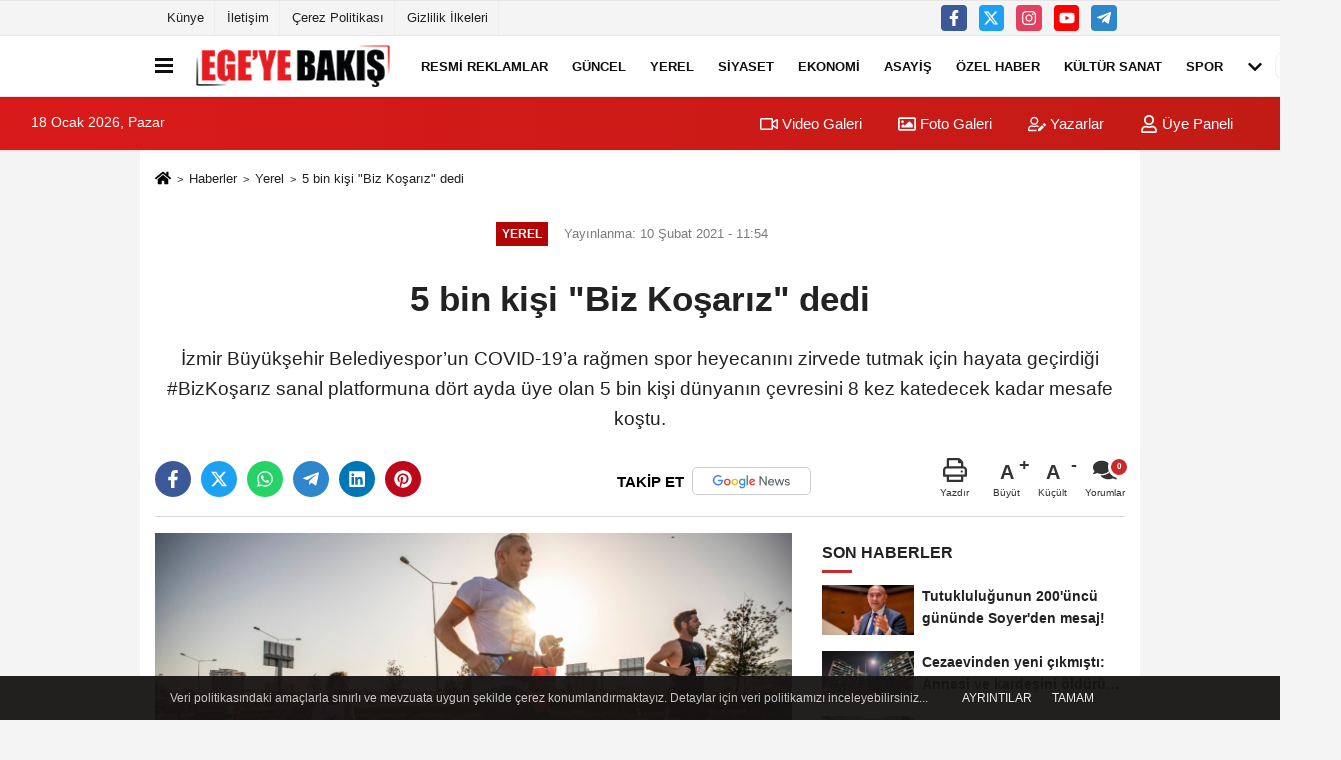

--- FILE ---
content_type: text/html; charset=UTF-8
request_url: https://www.egeyebakis.com/5-bin-kisi-biz-kosariz-dedi/53547/
body_size: 12600
content:
 <!DOCTYPE html> <html lang="tr-TR"><head> <meta name="format-detection" content="telephone=no"/> <meta id="meta-viewport" name="viewport" content="width=1200"> <meta charset="utf-8"> <title>5 bin kişi “Biz Koşarız” dedi - Yerel - Ege'ye Bakış</title> <meta name="title" content="5 bin kişi &quot;Biz Koşarız&quot; dedi - Yerel - Ege&#39;ye Bakış"> <meta name="description" content="İzmir Büyükşehir Belediyespor&#39;un COVID-19&#39;a rağmen spor heyecanını zirvede tutmak için hayata geçirdiği #BizKoşarız sanal platformuna dört ayda..."> <meta name="datePublished" content="2021-02-10T11:54:05+03:00"> <meta name="dateModified" content="2021-02-10T11:54:05+03:00"> <meta name="articleSection" content="news"> <link rel="canonical" href="https://www.egeyebakis.com/5-bin-kisi-biz-kosariz-dedi/53547/" /> <meta name="googlebot-news" content="noindex" /> <meta name="robots" content="index, follow" /> <meta name="googlebot" content="index, follow, max-snippet:-1, max-image-preview:large, max-video-preview:-1" /> <meta name="bingbot" content="index, follow, max-snippet:-1, max-image-preview:large, max-video-preview:-1" /> <meta name="robots" content="max-image-preview:large" /> <meta name="robots" content="max-snippet:160"> <link rel="image_src" type="image/jpeg" href="https://www.egeyebakis.com/images/haberler/2021/02/5-bin-kisi-biz-kosariz-dedi.jpg"/> <meta http-equiv="content-language" content="tr"/> <meta name="content-language" content="tr"><meta name="apple-mobile-web-app-status-bar-style" content="#ebe7e6"><meta name="msapplication-navbutton-color" content="#ebe7e6"> <meta name="theme-color" content="#ebe7e6"/> <link rel="shortcut icon" type="image/x-icon" href="https://www.egeyebakis.com/favicon.ico"> <link rel="apple-touch-icon" href="https://www.egeyebakis.com/favicon.ico"> <meta property="og:site_name" content="https://www.egeyebakis.com" /> <meta property="og:type" content="article" /> <meta property="og:title" content="5 bin kişi &quot;Biz Koşarız&quot; dedi " /> <meta property="og:url" content="https://www.egeyebakis.com/5-bin-kisi-biz-kosariz-dedi/53547/" /> <meta property="og:description" content="İzmir Büyükşehir Belediyespor&#39;un COVID-19&#39;a rağmen spor heyecanını zirvede tutmak için hayata geçirdiği #BizKoşarız sanal platformuna dört ayda üye olan 5 bin kişi dünyanın çevresini 8 kez katedecek kadar mesafe koştu."/> <meta property="og:image" content="https://www.egeyebakis.com/images/haberler/2021/02/5-bin-kisi-biz-kosariz-dedi.jpg" /> <meta property="og:locale" content="tr_TR" /> <meta property="og:image:width" content="641" /> <meta property="og:image:height" content="380" /> <meta property="og:image:alt" content="5 bin kişi &quot;Biz Koşarız&quot; dedi " /> <meta name="twitter:card" content="summary_large_image" /> <meta name="twitter:url" content="https://www.egeyebakis.com/5-bin-kisi-biz-kosariz-dedi/53547/" /> <meta name="twitter:title" content="5 bin kişi &quot;Biz Koşarız&quot; dedi " /> <meta name="twitter:description" content="İzmir Büyükşehir Belediyespor&#39;un COVID-19&#39;a rağmen spor heyecanını zirvede tutmak için hayata geçirdiği #BizKoşarız sanal platformuna dört ayda üye olan 5 bin kişi dünyanın çevresini 8 kez katedecek kadar mesafe koştu." /> <meta name="twitter:image:src" content="https://www.egeyebakis.com/images/haberler/2021/02/5-bin-kisi-biz-kosariz-dedi.jpg" /> <meta name="twitter:domain" content="https://www.egeyebakis.com" /> <meta property="fb:pages" content="10155766664682408" /> <link rel="alternate" type="application/rss+xml" title="5 bin kişi &quot;Biz Koşarız&quot; dedi " href="https://www.egeyebakis.com/rss_yerel_108.xml"/> <script type="text/javascript"> var facebookApp = ''; var facebookAppVersion = 'v4.0'; var twitter_username = ''; var reklamtime = "10000"; var domainname = "https://www.egeyebakis.com"; var splashcookie = null; var splashtime = null;	var _TOKEN = "51766283366e70930777d4fe897e33e1"; </script><link rel="preload" as="style" href="https://www.egeyebakis.com/template/prime/assets/css/app.php?v=2022072714552320251215114352" /><link rel="stylesheet" type="text/css" media='all' href="https://www.egeyebakis.com/template/prime/assets/css/app.php?v=2022072714552320251215114352"/> <link rel="preload" as="script" href="https://www.egeyebakis.com/template/prime/assets/js/app.js?v=2022072714552320251215114352" /><script src="https://www.egeyebakis.com/template/prime/assets/js/app.js?v=2022072714552320251215114352"></script> <script src="https://www.egeyebakis.com/template/prime/assets/js/sticky.sidebar.js?v=2022072714552320251215114352"></script> <script src="https://www.egeyebakis.com/template/prime/assets/js/libs/swiper/swiper.js?v=2022072714552320251215114352" defer></script> <script src="https://www.egeyebakis.com/template/prime/assets/js/print.min.js?v=2022072714552320251215114352" defer></script> <script src="https://www.egeyebakis.com/reg-sw.js?v=2022072714552320251215114352" defer></script> <script data-schema="organization" type="application/ld+json"> { "@context": "https://schema.org", "@type": "Organization", "name": "Ege'ye Bakış", "url": "https://www.egeyebakis.com", "logo": { "@type": "ImageObject",	"url": "https://www.egeyebakis.com/images/genel/logo_6.png",	"width": 360, "height": 90}, "sameAs": [ "https://www.facebook.com/egeyebakis/", "https://www.youtube.com/channel/UCq_9G4JdqnybWVn8Acf1tKw?view_as=subscriber", "https://www.twitter.com/EgeyeBakis", "https://www.instagram.com/egeyebakis/", "", "", "" ] } </script> <script type="application/ld+json"> { "@context": "https://schema.org", "@type": "BreadcrumbList",	"@id": "https://www.egeyebakis.com/5-bin-kisi-biz-kosariz-dedi/53547/#breadcrumb", "itemListElement": [{ "@type": "ListItem", "position": 1, "item": { "@id": "https://www.egeyebakis.com", "name": "Ana Sayfa" } }, { "@type": "ListItem", "position": 2, "item": {"@id": "https://www.egeyebakis.com/yerel/","name": "Yerel" } }, { "@type": "ListItem", "position": 3, "item": { "@id": "https://www.egeyebakis.com/5-bin-kisi-biz-kosariz-dedi/53547/", "name": "5 bin kişi &quot;Biz Koşarız&quot; dedi " } }] } </script> <script type="application/ld+json">{ "@context": "https://schema.org", "@type": "NewsArticle",	"inLanguage":"tr-TR", "mainEntityOfPage": { "@type": "WebPage", "@id": "https://www.egeyebakis.com/5-bin-kisi-biz-kosariz-dedi/53547/" }, "headline": "5 bin kişi &amp;quot;Biz Koşarız&amp;quot; dedi", "name": "5 bin kişi &quot;Biz Koşarız&quot; dedi ", "articleBody": "İzmir Büyükşehir Belediyespor&#39;un tüm dünyayı etkisi altına alan COVID-19 salgınına rağmen spor heyecanını sürdürmek için uygulamaya aldığı sanal koşu platformunun üyeleri, dört ayda 330 bin kilometre koştu, dünyanın etrafını 8 kez turlayacak kadar mesafe kat etti. Kısa sürede dünyanın dört bir tarafından beş binin üzerinde üyeye ulaşan #BizKoşarız platformu sayesinde hem spor yapma imkanı ortaya çıktı, hem de sürekli bir yarışma heyecanı yaşandı.
Bugüne kadar 9 Eylül Yarı Maratonu, Maraton İzmir ve Kubilay Koşusu sanal ortamda yapıldı. Yıl içerisinde bu sayı daha da artacak. İlk etapta 14 Şubat&#39;taki Sevgililer Günü Koşusu sanal ortamda yapılacak, hemen ardından ise 11 Nisan Pazar günü İzmir&#39;in ilk uluslararası maratonu Maratonİzmir&#39;in ikincisinde sanal heyecan yaşanacak. Böylelikle sanal ortamda alınan mesafe 400 bin kilometreyi geride bırakmış olacak.
Paris 2024 Yaz Olimpiyatları, Singapur Maratonu ve Iron Man gibi dünyanın en önemli etkinliklerinin de sanalda yapıldığını belirten İzmir Büyükşehir Belediyesi yetkilileri, &quot;Maraton İzmir&#39;e katılımı, COVID-19 tedbirleri nedeniyle sınırlandıracağız. Ancak 10 kilometre ve 42 kilometredeki koşulara, dünyanın dört bir tarafından sanal olarak katılım sağlanabilecek. Yapılması gereken tek şey, www.bizkoşarız.org sitesine üye olup koşuyu seçmek ve ardından profili GPS cihazı, akıllı saat veya telefonla eşleştirmek&quot; açıklamasını yaptı.", "articleSection": "Yerel",	"wordCount": 183,	"image": [{	"@type": "ImageObject",	"url": "https://www.egeyebakis.com/images/haberler/2021/02/5-bin-kisi-biz-kosariz-dedi.jpg",	"height": 380,	"width": 641 }], "datePublished": "2021-02-10T11:54:05+03:00", "dateModified": "2021-02-10T11:54:05+03:00", "genre": "news",	"isFamilyFriendly":"True",	"publishingPrinciples":"https://www.egeyebakis.com/gizlilik-ilkesi.html",	"thumbnailUrl": "https://www.egeyebakis.com/images/haberler/2021/02/5-bin-kisi-biz-kosariz-dedi.jpg", "typicalAgeRange": "7-", "keywords": "izmir büyükşehir belediyesi,tunç soyer,sanal koşu",	"author": { "@type": "Person", "name": "Ege'ye Bakış",	"url": "https://www.egeyebakis.com/editor/ege-ye-bakis" }, "publisher": { "@type": "Organization", "name": "Ege'ye Bakış", "logo": { "@type": "ImageObject", "url": "https://www.egeyebakis.com/images/genel/logo_6.png", "width": 360, "height": 90 } }, "description": "İzmir Büyükşehir Belediyespor&#39;un COVID-19&#39;a rağmen spor heyecanını zirvede tutmak için hayata geçirdiği #BizKoşarız sanal platformuna dört ayda üye olan 5 bin kişi dünyanın çevresini 8 kez katedecek kadar mesafe koştu."
} </script><script src="https://cdn.onesignal.com/sdks/OneSignalSDK.js" async=""></script><script> window.OneSignal = window.OneSignal || []; OneSignal.push(function() { OneSignal.init({ appId: "65d6586f-3e15-4dc0-a6a9-f399c34e6e33", }); });</script><script data-ad-client="ca-pub-5886662330082142" async src="https://pagead2.googlesyndication.com/pagead/js/adsbygoogle.js"></script></head><body class=""> <div class="container position-relative"><div class="sabit-reklam fixed-reklam"></div><div class="sabit-reklam sag-sabit fixed-reklam"></div></div> <div class="container-fluid d-md-block d-none header-border"><div class="container d-md-block d-none"><div class="row"><div class="col-md-7"><ul class="nav text-12 float-left"> <li><a class="nav-link-top" href="https://www.egeyebakis.com/kunye.html" title="Künye" rel="external">Künye</a></li><li><a class="nav-link-top" href="https://www.egeyebakis.com/iletisim.html" title="İletişim" rel="external">İletişim</a></li><li><a class="nav-link-top" href="https://www.egeyebakis.com/cerez-politikasi.html" title="Çerez Politikası" rel="external">Çerez Politikası</a></li><li><a class="nav-link-top" href="https://www.egeyebakis.com/gizlilik-ilkeleri.html" title="Gizlilik İlkeleri" rel="external">Gizlilik İlkeleri</a></li> </ul></div><div class="col-md-5"><div class="my-1 float-right"> <a href="https://www.facebook.com/egeyebakis/" title="https://www.facebook.com/egeyebakis/" target="_blank" rel="noopener" class="bg-facebook btn btn-icon-top rounded mr-2"><svg width="16" height="16" class="svg-wh"> <use xlink:href="https://www.egeyebakis.com/template/prime/assets/img/spritesvg.svg#facebook-f" /> </svg> </a> <a href="https://www.twitter.com/EgeyeBakis" title="https://www.twitter.com/EgeyeBakis" target="_blank" rel="noopener" class="bg-twitter btn btn-icon-top rounded mr-2"><svg width="16" height="16" class="svg-wh"> <use xlink:href="https://www.egeyebakis.com/template/prime/assets/img/spritesvg.svg#twitterx" /> </svg> </a> <a href="https://www.instagram.com/egeyebakis/" title="https://www.instagram.com/egeyebakis/" target="_blank" rel="noopener" class="bg-instagram btn btn-icon-top rounded mr-2"><svg width="16" height="16" class="svg-wh"> <use xlink:href="https://www.egeyebakis.com/template/prime/assets/img/spritesvg.svg#instagram" /> </svg> </a> <a href="https://www.youtube.com/channel/UCq_9G4JdqnybWVn8Acf1tKw?view_as=subscriber" title="https://www.youtube.com/channel/UCq_9G4JdqnybWVn8Acf1tKw?view_as=subscriber" target="_blank" rel="noopener" class="bg-youtube btn btn-icon-top rounded mr-2"><svg width="16" height="16" class="svg-wh"> <use xlink:href="https://www.egeyebakis.com/template/prime/assets/img/spritesvg.svg#youtube" /> </svg> </a> <a href="egeyebakis" target="_blank" rel="noopener" class="bg-telegram btn btn-icon-top rounded mr-2" title="egeyebakis"><svg width="16" height="16" class="svg-wh"> <use xlink:href="https://www.egeyebakis.com/template/prime/assets/img/spritesvg.svg#telegram" /> </svg> </a> </div></div> </div> </div></div> <div class="header-border"></div> <nav class="d-print-none navbar navbar-expand-lg bg-white align-items-center header box-shadow-menu"> <div class="container"><div class="menu" data-toggle="modal" data-target="#menu-aside" data-toggle-class="modal-open-aside"> <span class="menu-item"></span> <span class="menu-item"></span> <span class="menu-item"></span> </div> <a class="navbar-brand logo align-items-center" href="https://www.egeyebakis.com" title="Ege'ye Bakış"><picture> <source data-srcset="https://www.egeyebakis.com/images/genel/logowebp_1.webp?v=2022072714552320251215114352" type="image/webp" class="img-fluid logoh"> <source data-srcset="https://www.egeyebakis.com/images/genel/logo_6.png?v=2022072714552320251215114352" type="image/jpeg" class="img-fluid logoh"> <img src="https://www.egeyebakis.com/images/genel/logo_6.png?v=2022072714552320251215114352" alt="Anasayfa" class="img-fluid logoh" width="100%" height="100%"></picture></a> <ul class="navbar-nav mr-auto font-weight-bolder nav-active-border bottom b-primary d-none d-md-flex"> <li class="nav-item text-uppercase"><a class="nav-link text-uppercase" href="https://www.egeyebakis.com/resmi-ilanlar/" title="RESMİ REKLAMLAR " rel="external" >RESMİ REKLAMLAR </a></li><li class="nav-item text-uppercase"><a class="nav-link text-uppercase" href="https://www.egeyebakis.com/guncel/" title="Güncel" rel="external" >Güncel</a></li><li class="nav-item text-uppercase"><a class="nav-link text-uppercase" href="https://www.egeyebakis.com/yerel/" title="Yerel" rel="external" >Yerel</a></li><li class="nav-item text-uppercase"><a class="nav-link text-uppercase" href="https://www.egeyebakis.com/siyaset/" title="Siyaset" rel="external" >Siyaset</a></li><li class="nav-item text-uppercase"><a class="nav-link text-uppercase" href="https://www.egeyebakis.com/ekonomi/" title="Ekonomi" rel="external" >Ekonomi</a></li><li class="nav-item text-uppercase"><a class="nav-link text-uppercase" href="https://www.egeyebakis.com/asayis/" title="Asayiş" rel="external" >Asayiş</a></li><li class="nav-item text-uppercase"><a class="nav-link text-uppercase" href="https://www.egeyebakis.com/ozel-haber/" title="Özel Haber" rel="external" >Özel Haber</a></li><li class="nav-item text-uppercase"><a class="nav-link text-uppercase" href="https://www.egeyebakis.com/kultur-sanat/" title="Kültür Sanat" rel="external" >Kültür Sanat</a></li><li class="nav-item text-uppercase"><a class="nav-link text-uppercase" href="https://www.egeyebakis.com/spor/" title="Spor" rel="external" >Spor</a></li> <li class="nav-item dropdown dropdown-hover"> <a title="tümü" href="#" class="nav-link text-uppercase"><svg width="16" height="16" class="svg-bl text-16"><use xlink:href="https://www.egeyebakis.com/template/prime/assets/img/sprite.svg#chevron-down"></use></svg></a> <div class="dropdown-menu px-2 py-2"> <a class="d-block p-1 text-nowrap nav-link" href="https://www.egeyebakis.com/saglik/" title="Sağlık">Sağlık</a> <a class="d-block p-1 text-nowrap nav-link" href="https://www.egeyebakis.com/cevre/" title="Çevre">Çevre</a> <a class="d-block p-1 text-nowrap nav-link" href="https://www.egeyebakis.com/egitim/" title="Eğitim">Eğitim</a> <a class="d-block p-1 text-nowrap nav-link" href="https://www.egeyebakis.com/roportaj/" title="Röportaj">Röportaj</a> <a class="d-block p-1 text-nowrap nav-link" href="https://www.egeyebakis.com/analiz/" title="Analiz">Analiz</a> <a class="d-block p-1 text-nowrap nav-link" href="https://www.egeyebakis.com/teknoloji/" title="Teknoloji">Teknoloji</a> <a class="d-block p-1 text-nowrap nav-link" href="https://www.egeyebakis.com/film-dizi-kitap-gunlukleri/" title="Magazin">Magazin</a> </div> </li> </ul> <ul class="navbar-nav ml-auto align-items-center font-weight-bolder"> <li class="nav-item"><a href="javascript:;" data-toggle="modal" data-target="#search-box" class="search-button nav-link py-1" title="Arama"><svg class="svg-bl" width="14" height="18"> <use xlink:href="https://www.egeyebakis.com/template/prime/assets/img/spritesvg.svg#search" /> </svg> <span> Ara</span></a></li> </ul> </div></nav></header><div class="container-fluid d-md-block sondakika-bg d-print-none"> <div class="row py-s px-3"> <div class="col-md-5"> <span id="bugun">Bugün <script> function tarihsaat() { var b = new Date, g = b.getSeconds(), d = b.getMinutes(), a = b.getHours(), c = b.getDay(), h = b.getDate(), k = b.getMonth(), b = b.getFullYear(); 10 > a && (a = "0" + a); 10 > g && (g = "0" + g); 10 > d && (d = "0" + d); document.getElementById("bugun").innerHTML = h + " " + "Ocak Şubat Mart Nisan Mayıs Haziran Temmuz Ağustos Eylül Ekim Kasım Aralık".split(" ")[k] + " " + b + ", " + "Pazar Pazartesi Salı Çarşamba Perşembe Cuma Cumartesi".split(" ")[c] + " "; setTimeout("tarihsaat()", 1E3) } function CC_noErrors() { return !0 } window.onerror = CC_noErrors; function bookmarksite(b, g) { document.all ? window.external.AddFavorite(g, b) : window.sidebar && window.sidebar.addPanel(b, g, "") } tarihsaat();</script></span> </div> <div class="col-md-7 d-none d-md-block"> <div class="text-right text-16"><a href="https://www.egeyebakis.com/video-galeri/" class="px-3" title="Video Galeri" rel="external"><svg class="svg-whss" width="18" height="18"> <use xlink:href="https://www.egeyebakis.com/template/prime/assets/img/sprite.svg#video" /> </svg> Video Galeri</a> <a href="https://www.egeyebakis.com/foto-galeri/" class="px-3" title="Foto Galeri" rel="external"><svg class="svg-whss" width="18" height="18"> <use xlink:href="https://www.egeyebakis.com/template/prime/assets/img/sprite.svg#image" /> </svg> Foto Galeri</a> <a href="https://www.egeyebakis.com/kose-yazarlari/" class="px-3" title="Köşe Yazarları" rel="external"><svg class="svg-whss" width="18" height="18"> <use xlink:href="https://www.egeyebakis.com/template/prime/assets/img/sprite.svg#user-edit" /> </svg> Yazarlar</a> <a class="px-3" href="https://www.egeyebakis.com/kullanici-girisi/" rel="external"><svg class="svg-whss" width="18" height="18"> <use xlink:href="https://www.egeyebakis.com/template/prime/assets/img/sprite.svg#user" /> </svg> Üye Paneli</a> </div> </div> </div></div> <div class="fixed-share bg-white box-shadow is-hidden align-items-center d-flex post-tools px-3"> <span class="bg-facebook post-share share-link" onClick="ShareOnFacebook('https://www.egeyebakis.com/5-bin-kisi-biz-kosariz-dedi/53547/');return false;" title="facebook"><svg width="18" height="18" class="svg-wh"><use xlink:href="https://www.egeyebakis.com/template/prime/assets/img/sprite.svg?v=1#facebook-f"></use></svg> </span> <span class="bg-twitter post-share share-link" onClick="ShareOnTwitter('https://www.egeyebakis.com/5-bin-kisi-biz-kosariz-dedi/53547/', 'tr', '', '5 bin kişi &quot;Biz Koşarız&quot; dedi ')" title="twitter"><svg width="18" height="18" class="svg-wh"><use xlink:href="https://www.egeyebakis.com/template/prime/assets/img/sprite.svg?v=1#twitterx"></use></svg></span> <a rel="noopener" class="bg-whatsapp post-share share-link" href="https://api.whatsapp.com/send?text=5 bin kişi &quot;Biz Koşarız&quot; dedi https://www.egeyebakis.com/5-bin-kisi-biz-kosariz-dedi/53547/" title="whatsapp"><svg width="18" height="18" class="svg-wh"><use xlink:href="https://www.egeyebakis.com/template/prime/assets/img/sprite.svg?v=1#whatsapp"></use></svg></a> <a target="_blank" rel="noopener" class="bg-telegram post-share share-link" href="https://t.me/share/url?url=https://www.egeyebakis.com/5-bin-kisi-biz-kosariz-dedi/53547/&text=5 bin kişi &quot;Biz Koşarız&quot; dedi " title="telegram"><svg width="18" height="18" class="svg-wh"><use xlink:href="https://www.egeyebakis.com/template/prime/assets/img/sprite.svg?v=1#telegram"></use></svg></a> <a target="_blank" rel="noopener" class="bg-linkedin post-share share-link" href="https://www.linkedin.com/shareArticle?url=https://www.egeyebakis.com/5-bin-kisi-biz-kosariz-dedi/53547/" title="linkedin"><svg width="18" height="18" class="svg-wh"><use xlink:href="https://www.egeyebakis.com/template/prime/assets/img/sprite.svg?v=1#linkedin"></use></svg></a> <a target="_blank" rel="noopener" class="bg-pinterest post-share share-link" href="https://pinterest.com/pin/create/button/?url=https://www.egeyebakis.com/5-bin-kisi-biz-kosariz-dedi/53547/&media=https://www.egeyebakis.com/images/haberler/2021/02/5-bin-kisi-biz-kosariz-dedi.jpg&description=5 bin kişi &quot;Biz Koşarız&quot; dedi " title="pinterest"><svg width="18" height="18" class="svg-wh"><use xlink:href="https://www.egeyebakis.com/template/prime/assets/img/sprite.svg?v=1#pinterest"></use></svg></a> <div class="ml-auto d-flex align-items-center"> <a href="javascript:;" class="font-buyut text-muted text-center font-button plus mr-2"> <span>A</span> <div class="text-10 font-weight-normal">Büyüt</div> </a> <a href="javascript:;" class="font-kucult text-muted text-center font-button mr-2"> <span>A</span> <div class="text-10 font-weight-normal">Küçült</div> </a> <a href="javascript:;" class="text-muted text-center position-relative scroll-go" data-scroll="yorumlar-53547" data-count="0"> <svg class="svg-gr" width="24" height="24"><use xlink:href="https://www.egeyebakis.com/template/prime/assets/img/sprite.svg?v=1#comments" /></svg> <div class="text-10">Yorumlar</div> </a> </div> </div> <div class="print-body" id="print-53547"> <div class="container py-1 bg-white"> <nav aria-label="breadcrumb"> <ol class="breadcrumb justify-content-left"> <li class="breadcrumb-item"><a href="https://www.egeyebakis.com" title="Ana Sayfa"><svg class="svg-br-2" width="16" height="16"><use xlink:href="https://www.egeyebakis.com/template/prime/assets/img/sprite.svg?v=1#home" /></svg></a></li> <li class="breadcrumb-item"><a href="https://www.egeyebakis.com/arsiv/" title="Arşiv">Haberler</a></li> <li class="breadcrumb-item"><a href="https://www.egeyebakis.com/yerel/" title="Yerel">Yerel</a></li> <li class="breadcrumb-item active d-md-block d-none" aria-current="page"><a href="https://www.egeyebakis.com/5-bin-kisi-biz-kosariz-dedi/53547/" title="5 bin kişi &quot;Biz Koşarız&quot; dedi ">5 bin kişi &quot;Biz Koşarız&quot; dedi </a></li> </ol> </nav> <div id="haberler"> <div class="haber-kapsa print-body" id="print-53547"> <div class="news-start"> <article id="haber-53547"> <div class="text-md-center" > <div class="text-muted text-sm py-2 d-md-flex align-items-center justify-content-center"> <div class="badge badge-lg text-uppercase bg-primary mr-3 my-2 " style="background: !important;"> Yerel </div> <div class="d-md-block text-12 text-fade"><svg class="svg-gr-2 d-none" width="14" height="14"><use xlink:href="https://www.egeyebakis.com/template/prime/assets/img/sprite.svg?v=1#clock"></use></svg> Yayınlanma: 10 Şubat 2021 - 11:54 </div> <div class="text-12 ml-md-3 text-fade"> </div> </div> <h1 class="text-36 post-title my-2 py-2 font-weight-bold"> 5 bin kişi &quot;Biz Koşarız&quot; dedi </h1> <h2 class="text-2222 mb-0 my-2 py-2 font-weight-normal">İzmir Büyükşehir Belediyespor’un COVID-19’a rağmen spor heyecanını zirvede tutmak için hayata geçirdiği #BizKoşarız sanal platformuna dört ayda üye olan 5 bin kişi dünyanın çevresini 8 kez katedecek kadar mesafe koştu.</h2> <div class="text-muted text-sm py-2 d-md-none align-items-center d-flex text-nowrap"> <div class="badge badge-lg text-uppercase bg-primary mr-3"> Yerel </div> <div class="text-12"> 10 Şubat 2021 - 11:54 </div> <div class="ml-3 d-none d-md-block text-12"> </div> </div> <div class="fix-socials_btm d-flex d-md-none"> <div class="post-tools"> <a rel="noopener" class="post-share share-link" href="https://www.egeyebakis.com" title="Ana Sayfa"><svg width="18" height="18" class="svg-wh"><use xlink:href="https://www.egeyebakis.com/template/prime/assets/img/sprite.svg?v=1#home"></use></svg></a> <span class="bg-facebook post-share share-link" onClick="ShareOnFacebook('https://www.egeyebakis.com/5-bin-kisi-biz-kosariz-dedi/53547/');return false;" title="facebook"><svg width="18" height="18" class="svg-wh"><use xlink:href="https://www.egeyebakis.com/template/prime/assets/img/sprite.svg?v=1#facebook-f"></use></svg> </span> <span class="bg-twitter post-share share-link" onClick="ShareOnTwitter('https://www.egeyebakis.com/5-bin-kisi-biz-kosariz-dedi/53547/', 'tr', '', '5 bin kişi &quot;Biz Koşarız&quot; dedi ')" title="twitter"><svg width="18" height="18" class="svg-wh"><use xlink:href="https://www.egeyebakis.com/template/prime/assets/img/sprite.svg?v=1#twitterx"></use></svg> </span> <a target="_blank" rel="noopener" class="bg-whatsapp post-share share-link" href="https://api.whatsapp.com/send?text=5 bin kişi &quot;Biz Koşarız&quot; dedi https://www.egeyebakis.com/5-bin-kisi-biz-kosariz-dedi/53547/" title="whatsapp"><svg width="18" height="18" class="svg-wh"><use xlink:href="https://www.egeyebakis.com/template/prime/assets/img/sprite.svg?v=1#whatsapp"></use></svg></a> <a target="_blank" rel="noopener" class="bg-telegram post-share share-link" href="https://t.me/share/url?url=https://www.egeyebakis.com/5-bin-kisi-biz-kosariz-dedi/53547/&text=5 bin kişi &quot;Biz Koşarız&quot; dedi " title="telegram"><svg width="18" height="18" class="svg-wh"><use xlink:href="https://www.egeyebakis.com/template/prime/assets/img/sprite.svg?v=1#telegram"></use></svg></a> <a target="_blank" rel="noopener" class="bg-linkedin post-share share-link" href="https://www.linkedin.com/shareArticle?url=https://www.egeyebakis.com/5-bin-kisi-biz-kosariz-dedi/53547/" title="linkedin"><svg width="18" height="18" class="svg-wh"><use xlink:href="https://www.egeyebakis.com/template/prime/assets/img/sprite.svg?v=1#linkedin"></use></svg></a> <a target="_blank" rel="noopener" class="bg-pinterest post-share share-link" href="https://pinterest.com/pin/create/button/?url=https://www.egeyebakis.com/5-bin-kisi-biz-kosariz-dedi/53547/&media=https://www.egeyebakis.com/images/haberler/2021/02/5-bin-kisi-biz-kosariz-dedi.jpg&description=5 bin kişi &quot;Biz Koşarız&quot; dedi " title="pinterest"><svg width="18" height="18" class="svg-wh"><use xlink:href="https://www.egeyebakis.com/template/prime/assets/img/sprite.svg?v=1#pinterest"></use></svg></a> <div class="ml-5 ml-auto d-flex align-items-center"> <a href="javascript:;" class="text-muted text-center position-relative scroll-go d-md-inline-block " data-scroll="yorumlar-53547" data-count="0"> <svg class="svg-gr" width="24" height="24"><use xlink:href="https://www.egeyebakis.com/template/prime/assets/img/sprite.svg?v=1#comments" /></svg> <div class="text-10">Yorumlar</div> </a> </div> </div></div> <div class="post-tools my-3 d-flex d-print-none flex-scroll flex-wrap"> <span class="bg-facebook post-share share-link" onClick="ShareOnFacebook('https://www.egeyebakis.com/5-bin-kisi-biz-kosariz-dedi/53547/');return false;" title="facebook"><svg width="18" height="18" class="svg-wh"><use xlink:href="https://www.egeyebakis.com/template/prime/assets/img/sprite.svg?v=1#facebook-f"></use></svg> </span> <span class="bg-twitter post-share share-link" onClick="ShareOnTwitter('https://www.egeyebakis.com/5-bin-kisi-biz-kosariz-dedi/53547/', 'tr', '', '5 bin kişi &quot;Biz Koşarız&quot; dedi ')" title="twitter"><svg width="18" height="18" class="svg-wh"><use xlink:href="https://www.egeyebakis.com/template/prime/assets/img/sprite.svg?v=1#twitterx"></use></svg> </span> <a target="_blank" rel="noopener" class="bg-whatsapp post-share share-link" href="https://api.whatsapp.com/send?text=5 bin kişi &quot;Biz Koşarız&quot; dedi https://www.egeyebakis.com/5-bin-kisi-biz-kosariz-dedi/53547/" title="whatsapp"><svg width="18" height="18" class="svg-wh"><use xlink:href="https://www.egeyebakis.com/template/prime/assets/img/sprite.svg?v=1#whatsapp"></use></svg></a> <a target="_blank" rel="noopener" class="bg-telegram post-share share-link" href="https://t.me/share/url?url=https://www.egeyebakis.com/5-bin-kisi-biz-kosariz-dedi/53547/&text=5 bin kişi &quot;Biz Koşarız&quot; dedi " title="telegram"><svg width="18" height="18" class="svg-wh"><use xlink:href="https://www.egeyebakis.com/template/prime/assets/img/sprite.svg?v=1#telegram"></use></svg></a> <a target="_blank" rel="noopener" class="bg-linkedin post-share share-link" href="https://www.linkedin.com/shareArticle?url=https://www.egeyebakis.com/5-bin-kisi-biz-kosariz-dedi/53547/" title="linkedin"><svg width="18" height="18" class="svg-wh"><use xlink:href="https://www.egeyebakis.com/template/prime/assets/img/sprite.svg?v=1#linkedin"></use></svg></a> <a target="_blank" rel="noopener" class="bg-pinterest post-share share-link" href="https://pinterest.com/pin/create/button/?url=https://www.egeyebakis.com/5-bin-kisi-biz-kosariz-dedi/53547/&media=https://www.egeyebakis.com/images/haberler/2021/02/5-bin-kisi-biz-kosariz-dedi.jpg&description=5 bin kişi &quot;Biz Koşarız&quot; dedi " title="pinterest"><svg width="18" height="18" class="svg-wh"><use xlink:href="https://www.egeyebakis.com/template/prime/assets/img/sprite.svg?v=1#pinterest"></use></svg></a> <a rel="noopener" href="https://news.google.com/publications/CAAqBwgKMPrmmAswivGwAw?hl=tr&gl=TR&ceid=TR%3Atr" target="_blank" class="float-right googlenewsm-btn" title="TAKİP ET"><span>TAKİP ET</span><img src="https://www.egeyebakis.com/images/template/google-news.svg" alt="TAKİP ET" width="110" height="28"></a> <div class="ml-5 ml-auto d-flex align-items-center"> <a href="javascript:;" class="text-muted text-center mr-4 printer d-none d-md-inline-block" name="print53547" id="53547" title="Yazdır"> <svg class="svg-gr" width="24" height="24"><use xlink:href="https://www.egeyebakis.com/template/prime/assets/img/sprite.svg?v=1#print" /></svg> <div class="text-10">Yazdır</div> </a> <a href="javascript:;" class="font-buyut text-muted text-center font-button plus mr-2"> <span>A</span> <div class="text-10 font-weight-normal">Büyüt</div> </a> <a href="javascript:;" class="font-kucult text-muted text-center font-button mr-2"> <span>A</span> <div class="text-10 font-weight-normal">Küçült</div> </a> <a href="javascript:;" class="text-muted text-center position-relative scroll-go d-none d-md-inline-block " data-scroll="yorumlar-53547" data-count="0"> <svg class="svg-gr" width="24" height="24"><use xlink:href="https://www.egeyebakis.com/template/prime/assets/img/sprite.svg?v=1#comments" /></svg> <div class="text-10">Yorumlar</div> </a> </div> </div> </div> <div class="border-bottom my-3"></div> <div class="row"> <div class="col-md-8"> <div class="lazy mb-4 responsive-image"> <a data-fancybox="image" href="https://www.egeyebakis.com/images/haberler/2021/02/5-bin-kisi-biz-kosariz-dedi.jpg" title="5 bin kişi “Biz Koşarız” dedi "><img src="https://www.egeyebakis.com/template/prime/assets/img/641x380.jpg?v=2022072714552320251215114352" data-src="https://www.egeyebakis.com/images/haberler/2021/02/5-bin-kisi-biz-kosariz-dedi.jpg" width="100%" height="100%" alt="5 bin kişi “Biz Koşarız” dedi " class="img-fluid lazy"/></a> </div> <div class="post-body my-3"> <div class="detay" property="articleBody">
İzmir Büyükşehir Belediyespor’un tüm dünyayı etkisi altına alan COVID-19 salgınına rağmen spor heyecanını sürdürmek için uygulamaya aldığı<a class="text-18" href="https://www.egeyebakis.com/haber/sanal-koşu/" title="sanal koşu"> sanal koşu </a>platformunun üyeleri, dört ayda 330 bin kilometre koştu, dünyanın etrafını 8 kez turlayacak kadar mesafe kat etti. Kısa sürede dünyanın dört bir tarafından beş binin üzerinde üyeye ulaşan #BizKoşarız platformu sayesinde hem spor yapma imkanı ortaya çıktı, hem de sürekli bir yarışma heyecanı yaşandı.<br /><br />Bugüne kadar 9 Eylül Yarı Maratonu, Maraton İzmir ve Kubilay Koşusu sanal ortamda yapıldı. Yıl içerisinde bu sayı daha da artacak. İlk etapta 14 Şubat’taki Sevgililer Günü Koşusu sanal ortamda yapılacak, hemen ardından ise 11 Nisan Pazar günü İzmir’in ilk uluslararası maratonu Maratonİzmir’in ikincisinde sanal heyecan yaşanacak. Böylelikle sanal ortamda alınan mesafe 400 bin kilometreyi geride bırakmış olacak.<br /><br />Paris 2024 Yaz Olimpiyatları, Singapur Maratonu ve Iron Man gibi dünyanın en önemli etkinliklerinin de sanalda yapıldığını belirten İzmir Büyükşehir Belediyesi yetkilileri, “Maraton İzmir’e katılımı, COVID-19 tedbirleri nedeniyle sınırlandıracağız. Ancak 10 kilometre ve 42 kilometredeki koşulara, dünyanın dört bir tarafından sanal olarak katılım sağlanabilecek. Yapılması gereken tek şey, <a data-saferedirecturl="https://www.google.com/url?q=http://www.bizko%C5%9Far%C4%B1z.org&amp;source=gmail&amp;ust=1613033343987000&amp;usg=AFQjCNGjGfBs51gZlrkQitNoR40MyiqxFQ" href="http://www.xn--bizkoarz-zkb17b.org/" target="_blank">www.bizkoşarız.org</a> <wbr />sitesine üye olup koşuyu seçmek ve ardından profili GPS cihazı, akıllı saat veya telefonla eşleştirmek” açıklamasını yaptı. </div> <div class=" text-center" ><div align="center" class="mb15" id="reklam"><script async src="https://pagead2.googlesyndication.com/pagead/js/adsbygoogle.js"></script><!-- ESNEK YATAY --><ins class="adsbygoogle" style="display:block" data-ad-client="ca-pub-5886662330082142" data-ad-slot="2892789510" data-ad-format="auto" data-full-width-responsive="true"></ins><script> (adsbygoogle = window.adsbygoogle || []).push({});</script></div></div> </div> <div class='py-3 '><a href="https://www.egeyebakis.com/haber/izmir-büyükşehir-belediyesi/" rel="external" class="pr-2" title="izmir büyükşehir belediyesi"><span class="btn btn-outline-secondary btn-sm mb-2"># izmir büyükşehir belediyesi</span></a><a href="https://www.egeyebakis.com/haber/tunç-soyer/" rel="external" class="pr-2" title="tunç soyer"><span class="btn btn-outline-secondary btn-sm mb-2"># tunç soyer</span></a><a href="https://www.egeyebakis.com/haber/sanal-koşu/" rel="external" class="pr-2" title="sanal koşu"><span class="btn btn-outline-secondary btn-sm mb-2"># sanal koşu</span></a></div><div class="clearfixy"></div><div class="emojiler py-3" data-id="53547"></div><script> $(document).ready(function () {
$('.emojiler[data-id="'+53547+'"]').load('https://www.egeyebakis.com/template/prime/include/emoji.php?postid=53547&type=1');
});</script> <div class="my-3 py-1 d-print-none commenttab" id="yorumlar-53547"> <div class="b-t"> <div class="nav-active-border b-primary top"> <ul class="nav font-weight-bold align-items-center" id="myTab" role="tablist"> <li class="nav-item" role="tab" aria-selected="false"> <a class="nav-link py-3 active" id="comments-tab-53547" data-toggle="tab" href="#comments-53547"><span class="d-md-block text-16">YORUMLAR</span></a> </li> </ul> </div> </div> <div class="tab-content"> <div class="tab-pane show active" id="comments-53547"> <div class="my-3"> <div class="commentResult"></div> <form class="contact_form commentstyle" action="" onsubmit="return tumeva.commentSubmit(this)" name="yorum"> <div class="reply my-2" id="kim" style="display:none;"><strong> <span></span> </strong> adlı kullanıcıya cevap <a href="#" class="notlikeid reply-comment-cancel">x</a> </div> <div class="form-group"> <textarea onkeyup="textCounterJS(this.form.Yorum,this.form.remLensoz,1000);" id="yorum" type="text" minlength="10" name="Yorum" required="required" class="form-control pb-4" placeholder="Kanunlara aykırı, konuyla ilgisi olmayan, küfür içeren yorumlar onaylanmamaktadır.IP adresiniz kaydedilmektedir."></textarea> <label for="remLensoz"> <input autocomplete="off" class="commentbgr text-12 border-0 py-2 px-1" readonly id="remLensoz" name="remLensoz" type="text" maxlength="3" value="2000 karakter"/> </label> <script type="text/javascript"> function textCounterJS(field, cntfield, maxlimit) { if (field.value.length > maxlimit) field.value = field.value.substring(0, maxlimit); else cntfield.value = (maxlimit - field.value.length).toString().concat(' karakter'); } </script> </div> <div class="row"> <div class="col-md-6"> <div class="form-group"> <input autocomplete="off" type="text" maxlength="75" name="AdSoyad" class="form-control" id="adsoyad" required placeholder="Ad / Soyad"> </div> </div> </div> <input type="hidden" name="Baglanti" value="0" class="YorumId"/> <input type="hidden" name="Durum" value="YorumGonder"/> <input type="hidden" name="VeriId" value="53547"/> <input type="hidden" name="Tip" value="1"/> <input type="hidden" name="show" value="20260118"/> <input type="hidden" name="token" value="51766283366e70930777d4fe897e33e1"> <button id="send" type="submit" class="text-14 btn btn-sm btn-primary px-4 font-weight-bold"> Gönder</button> </form> </div> <!-- yorumlar --> </div> </div></div> <div class="heading d-print-none py-3">İlginizi Çekebilir</div><div class="row row-sm list-grouped d-print-none"> <div class="col-md-6"> <div class="list-item block"> <a href="https://www.egeyebakis.com/baskan-fici-hayvanseverlerle-bulustu-can-dostlarimiz-yalniz-degil/101571/" rel="external" title=" Başkan Fıçı hayvanseverlerle buluştu: Can dostlarımız yalnız değil! "><picture> <source data-srcset="https://www.egeyebakis.com/images/haberler/2026/01/baskan-fici-hayvanseverlerle-bulustu-can-dostlarimiz-yalniz-degil-6085-t.webp" type="image/webp" class="img-fluid"> <source data-srcset="https://www.egeyebakis.com/images/haberler/2026/01/baskan-fici-hayvanseverlerle-bulustu-can-dostlarimiz-yalniz-degil-6085-t.jpg" type="image/jpeg" class="img-fluid"> <img src="https://www.egeyebakis.com/template/prime/assets/img/313x170.jpg?v=2022072714552320251215114352" data-src="https://www.egeyebakis.com/images/haberler/2026/01/baskan-fici-hayvanseverlerle-bulustu-can-dostlarimiz-yalniz-degil-6085-t.jpg" alt=" Başkan Fıçı hayvanseverlerle buluştu: Can dostlarımız yalnız değil! " class="img-fluid lazy maxh3" width="384" height="208"></picture></a> <div class="list-content"> <div class="list-body h-2x"><a href="https://www.egeyebakis.com/baskan-fici-hayvanseverlerle-bulustu-can-dostlarimiz-yalniz-degil/101571/" rel="external" title=" Başkan Fıçı hayvanseverlerle buluştu: Can dostlarımız yalnız değil! " class="list-title mt-1"> Başkan Fıçı hayvanseverlerle buluştu: Can dostlarımız yalnız değil! </a> </div> </div> </div> </div> <div class="col-md-6"> <div class="list-item block"> <a href="https://www.egeyebakis.com/menderes-belediyesi-zamlara-meydan-okudu/101566/" rel="external" title="Menderes Belediyesi zamlara meydan okudu"><picture> <source data-srcset="https://www.egeyebakis.com/images/haberler/2026/01/menderes-belediyesi-zamlara-meydan-okudu-4253-t.webp" type="image/webp" class="img-fluid"> <source data-srcset="https://www.egeyebakis.com/images/haberler/2026/01/menderes-belediyesi-zamlara-meydan-okudu-4253-t.jpg" type="image/jpeg" class="img-fluid"> <img src="https://www.egeyebakis.com/template/prime/assets/img/313x170.jpg?v=2022072714552320251215114352" data-src="https://www.egeyebakis.com/images/haberler/2026/01/menderes-belediyesi-zamlara-meydan-okudu-4253-t.jpg" alt="Menderes Belediyesi zamlara meydan okudu" class="img-fluid lazy maxh3" width="384" height="208"></picture></a> <div class="list-content"> <div class="list-body h-2x"><a href="https://www.egeyebakis.com/menderes-belediyesi-zamlara-meydan-okudu/101566/" rel="external" title="Menderes Belediyesi zamlara meydan okudu" class="list-title mt-1">Menderes Belediyesi zamlara meydan okudu</a> </div> </div> </div> </div> <div class="col-md-6"> <div class="list-item block"> <a href="https://www.egeyebakis.com/bornova-da-halkin-sofrasina-sahip-cikan-acilis-kent-kasap-kizilay-da-hizmete-girdi/101562/" rel="external" title="Bornova’da halkın sofrasına sahip çıkan açılış: Kent Kasap Kızılay’da hizmete girdi"><picture> <source data-srcset="https://www.egeyebakis.com/images/haberler/2026/01/bornova-da-halkin-sofrasina-sahip-cikan-acilis-kent-kasap-kizilay-da-hizmete-girdi-5704-t.webp" type="image/webp" class="img-fluid"> <source data-srcset="https://www.egeyebakis.com/images/haberler/2026/01/bornova-da-halkin-sofrasina-sahip-cikan-acilis-kent-kasap-kizilay-da-hizmete-girdi-5704-t.jpg" type="image/jpeg" class="img-fluid"> <img src="https://www.egeyebakis.com/template/prime/assets/img/313x170.jpg?v=2022072714552320251215114352" data-src="https://www.egeyebakis.com/images/haberler/2026/01/bornova-da-halkin-sofrasina-sahip-cikan-acilis-kent-kasap-kizilay-da-hizmete-girdi-5704-t.jpg" alt="Bornova’da halkın sofrasına sahip çıkan açılış: Kent Kasap Kızılay’da hizmete girdi" class="img-fluid lazy maxh3" width="384" height="208"></picture></a> <div class="list-content"> <div class="list-body h-2x"><a href="https://www.egeyebakis.com/bornova-da-halkin-sofrasina-sahip-cikan-acilis-kent-kasap-kizilay-da-hizmete-girdi/101562/" rel="external" title="Bornova’da halkın sofrasına sahip çıkan açılış: Kent Kasap Kızılay’da hizmete girdi" class="list-title mt-1">Bornova’da halkın sofrasına sahip çıkan açılış: Kent Kasap Kızılay’da hizmete girdi</a> </div> </div> </div> </div> <div class="col-md-6"> <div class="list-item block"> <a href="https://www.egeyebakis.com/fakir-baykurt-roman-odulu-2026-basvurulari-basladi/101549/" rel="external" title="Fakir Baykurt Roman Ödülü 2026 Başvuruları Başladı"><picture> <source data-srcset="https://www.egeyebakis.com/images/haberler/2026/01/fakir-baykurt-roman-odulu-2026-basvurulari-basladi-4103-t.webp" type="image/webp" class="img-fluid"> <source data-srcset="https://www.egeyebakis.com/images/haberler/2026/01/fakir-baykurt-roman-odulu-2026-basvurulari-basladi-4103-t.jpg" type="image/jpeg" class="img-fluid"> <img src="https://www.egeyebakis.com/template/prime/assets/img/313x170.jpg?v=2022072714552320251215114352" data-src="https://www.egeyebakis.com/images/haberler/2026/01/fakir-baykurt-roman-odulu-2026-basvurulari-basladi-4103-t.jpg" alt="Fakir Baykurt Roman Ödülü 2026 Başvuruları Başladı" class="img-fluid lazy maxh3" width="384" height="208"></picture></a> <div class="list-content"> <div class="list-body h-2x"><a href="https://www.egeyebakis.com/fakir-baykurt-roman-odulu-2026-basvurulari-basladi/101549/" rel="external" title="Fakir Baykurt Roman Ödülü 2026 Başvuruları Başladı" class="list-title mt-1">Fakir Baykurt Roman Ödülü 2026 Başvuruları Başladı</a> </div> </div> </div> </div> </div></div> <div class="col-md-4 d-print-none sidebar53547"><div class="heading my-2">Son Haberler</div> <div class="list-grid"> <a href="https://www.egeyebakis.com/tutuklulugunun-200-uncu-gununde-soyer-den-mesaj/101574/" title="Tutukluluğunun 200'üncü gününde Soyer'den mesaj!" rel="external" class="list-item mb-0 py-2"> <picture> <source data-srcset="https://www.egeyebakis.com/images/haberler/2026/01/tutuklulugunun-200-uncu-gununde-soyer-den-mesaj-7203-t.webp" type="image/webp"> <source data-srcset="https://www.egeyebakis.com/images/haberler/2026/01/tutuklulugunun-200-uncu-gununde-soyer-den-mesaj-7203-t.jpg" type="image/jpeg"> <img src="https://www.egeyebakis.com/template/prime/assets/img/92x50-l.jpg?v=2022072714552320251215114352" data-src="https://www.egeyebakis.com/images/haberler/2026/01/tutuklulugunun-200-uncu-gununde-soyer-den-mesaj-7203-t.jpg" alt="Tutukluluğunun 200'üncü gününde Soyer'den mesaj!" class="img-fluid lazy w-92 mh-50px" width="92" height="50"></picture> <div class="list-content py-0 ml-2"> <div class="list-body h-2x"> <div class="list-title h-2x text-topnews text-15 lineblockh"> Tutukluluğunun 200'üncü gününde Soyer'den mesaj! </div> </div> </div> </a> <a href="https://www.egeyebakis.com/cezaevinden-yeni-cikmisti-annesi-ve-kardesini-oldurup-intihar-etti/101573/" title="Cezaevinden yeni çıkmıştı: Annesi ve kardeşini öldürüp intihar etti!" rel="external" class="list-item mb-0 py-2"> <picture> <source data-srcset="https://www.egeyebakis.com/images/haberler/2026/01/cezaevinden-yeni-cikmisti-annesi-ve-kardesini-oldurup-intihar-etti-7175-t.webp" type="image/webp"> <source data-srcset="https://www.egeyebakis.com/images/haberler/2026/01/cezaevinden-yeni-cikmisti-annesi-ve-kardesini-oldurup-intihar-etti-7175-t.jpg" type="image/jpeg"> <img src="https://www.egeyebakis.com/template/prime/assets/img/92x50-l.jpg?v=2022072714552320251215114352" data-src="https://www.egeyebakis.com/images/haberler/2026/01/cezaevinden-yeni-cikmisti-annesi-ve-kardesini-oldurup-intihar-etti-7175-t.jpg" alt="Cezaevinden yeni çıkmıştı: Annesi ve kardeşini öldürüp intihar etti!" class="img-fluid lazy w-92 mh-50px" width="92" height="50"></picture> <div class="list-content py-0 ml-2"> <div class="list-body h-2x"> <div class="list-title h-2x text-topnews text-15 lineblockh"> Cezaevinden yeni çıkmıştı: Annesi ve kardeşini öldürüp intihar... </div> </div> </div> </a> <a href="https://www.egeyebakis.com/baskan-fici-hayvanseverlerle-bulustu-can-dostlarimiz-yalniz-degil/101571/" title=" Başkan Fıçı hayvanseverlerle buluştu: Can dostlarımız yalnız değil! " rel="external" class="list-item mb-0 py-2"> <picture> <source data-srcset="https://www.egeyebakis.com/images/haberler/2026/01/baskan-fici-hayvanseverlerle-bulustu-can-dostlarimiz-yalniz-degil-6085-t.webp" type="image/webp"> <source data-srcset="https://www.egeyebakis.com/images/haberler/2026/01/baskan-fici-hayvanseverlerle-bulustu-can-dostlarimiz-yalniz-degil-6085-t.jpg" type="image/jpeg"> <img src="https://www.egeyebakis.com/template/prime/assets/img/92x50-l.jpg?v=2022072714552320251215114352" data-src="https://www.egeyebakis.com/images/haberler/2026/01/baskan-fici-hayvanseverlerle-bulustu-can-dostlarimiz-yalniz-degil-6085-t.jpg" alt=" Başkan Fıçı hayvanseverlerle buluştu: Can dostlarımız yalnız değil! " class="img-fluid lazy w-92 mh-50px" width="92" height="50"></picture> <div class="list-content py-0 ml-2"> <div class="list-body h-2x"> <div class="list-title h-2x text-topnews text-15 lineblockh"> Başkan Fıçı hayvanseverlerle buluştu: Can dostlarımız yalnız değil!... </div> </div> </div> </a> <a href="https://www.egeyebakis.com/meb-in-karne-skandalina-bir-tepki-de-halkci-liseliler-den/101570/" title="MEB'in karne skandalına bir tepki de Halkçı Liseliler'den!" rel="external" class="list-item mb-0 py-2"> <picture> <source data-srcset="https://www.egeyebakis.com/images/haberler/2026/01/meb-in-karne-skandalina-bir-tepki-de-halkci-liseliler-den-7795-twebp.webp" type="image/webp"> <source data-srcset="https://www.egeyebakis.com/images/haberler/2026/01/meb-in-karne-skandalina-bir-tepki-de-halkci-liseliler-den-7795-t.jpeg" type="image/jpeg"> <img src="https://www.egeyebakis.com/template/prime/assets/img/92x50-l.jpg?v=2022072714552320251215114352" data-src="https://www.egeyebakis.com/images/haberler/2026/01/meb-in-karne-skandalina-bir-tepki-de-halkci-liseliler-den-7795-t.jpeg" alt="MEB'in karne skandalına bir tepki de Halkçı Liseliler'den!" class="img-fluid lazy w-92 mh-50px" width="92" height="50"></picture> <div class="list-content py-0 ml-2"> <div class="list-body h-2x"> <div class="list-title h-2x text-topnews text-15 lineblockh"> MEB'in karne skandalına bir tepki de Halkçı Liseliler'den! </div> </div> </div> </a> <a href="https://www.egeyebakis.com/emekliler-menderes-te-unutulmadi/101569/" title="Emekliler Menderes’te Unutulmadı" rel="external" class="list-item mb-0 py-2"> <picture> <source data-srcset="https://www.egeyebakis.com/images/haberler/2026/01/emekliler-menderes-te-unutulmadi-5586-t.webp" type="image/webp"> <source data-srcset="https://www.egeyebakis.com/images/haberler/2026/01/emekliler-menderes-te-unutulmadi-5586-t.jpg" type="image/jpeg"> <img src="https://www.egeyebakis.com/template/prime/assets/img/92x50-l.jpg?v=2022072714552320251215114352" data-src="https://www.egeyebakis.com/images/haberler/2026/01/emekliler-menderes-te-unutulmadi-5586-t.jpg" alt="Emekliler Menderes’te Unutulmadı" class="img-fluid lazy w-92 mh-50px" width="92" height="50"></picture> <div class="list-content py-0 ml-2"> <div class="list-body h-2x"> <div class="list-title h-2x text-topnews text-15 lineblockh"> Emekliler Menderes’te Unutulmadı </div> </div> </div> </a> </div> </div> </div> <div style="display:none;"> <div id="news-nextprev" class="group" style="display: block;"> <div id="prevNewsUrl" class="leftNewsDetailArrow" data-url="https://www.egeyebakis.com/baskan-oran-ilica-ya-iade-i-itibar-kazandiracagiz/53546/"> <a href="https://www.egeyebakis.com/baskan-oran-ilica-ya-iade-i-itibar-kazandiracagiz/53546/" rel="external" class="leftArrow prev"> <div class="leftTextImgWrap" style="display: none; opacity: 1;"> <div class="lText nwstle">Başkan Oran; “Ilıca’ya iade-i itibar kazandıracağız!”</div> </div> </a> </div> <div id="nextNewsUrl" class="rightNewsDetailArrow" data-url="https://www.egeyebakis.com/baskan-oran-ilica-ya-iade-i-itibar-kazandiracagiz/53546/"> <a href="https://www.egeyebakis.com/baskan-oran-ilica-ya-iade-i-itibar-kazandiracagiz/53546/" rel="external" class="rightArrow next"> <div class="rightTextImgWrap" style="display: none; opacity: 1;"> <div class="rText nwstle">Başkan Oran; “Ilıca’ya iade-i itibar kazandıracağız!”</div> </div> </a> <a href="https://www.egeyebakis.com/baskan-oran-ilica-ya-iade-i-itibar-kazandiracagiz/53546/" id="sonrakiHaber"></a> </div> </div> <script> $(document).ready(function () { $('.sidebar53547').theiaStickySidebar({ additionalMarginTop: 70, additionalMarginBottom: 20 });}); </script> </div></article> </div> </div> </div> <div class="page-load-status"> <div class="loader-ellips infinite-scroll-request"> <span class="loader-ellips__dot"></span> <span class="loader-ellips__dot"></span> <span class="loader-ellips__dot"></span> <span class="loader-ellips__dot"></span> </div> <p class="infinite-scroll-last"></p> <p class="infinite-scroll-error"></p></div> </div> </div> </div> <div class="modal" id="search-box" data-backdrop="true" aria-hidden="true"> <div class="modal-dialog modal-lg modal-dialog-centered"> <div class="modal-content bg-transparent"> <div class="modal-body p-0"> <a href="javascript:;" data-dismiss="modal" title="Kapat" class="float-right ml-3 d-flex text-white mb-3 font-weight-bold"><svg class="svg-wh fa-4x" width="18" height="18"> <use xlink:href="https://www.egeyebakis.com/template/prime/assets/img/spritesvg.svg#times" /> </svg></a> <form role="search" action="https://www.egeyebakis.com/template/prime/search.php" method="post"> <input id="arama-input" required minlength="3" autocomplete="off" type="text" name="q" placeholder="Lütfen aramak istediğiniz kelimeyi yazınız." class="form-control py-3 px-4 border-0"> <input type="hidden" name="type" value="1" > <input type="hidden" name="token" value="63c2e61d0e28ba0d570c5144dd126b87"></form> <div class="text-white mt-3 mx-3"></div> </div> </div> </div></div> <div class="modal fade" id="menu-aside" data-backdrop="true" aria-hidden="true"> <div class="modal-dialog modal-left w-xxl mobilmenuheader"> <div class="d-flex flex-column h-100"> <div class="navbar px-md-5 px-3 py-3 d-flex"> <a href="javascript:;" data-dismiss="modal" class="ml-auto"> <svg class="svg-w fa-3x" width="18" height="18"> <use xlink:href="https://www.egeyebakis.com/template/prime/assets/img/spritesvg.svg#times" /> </svg> </a> </div> <div class="px-md-5 px-3 py-2 scrollable hover flex"> <div class="nav flex-column"> <div class="nav-item"> <a class="nav-link pl-0 py-2" href="https://www.egeyebakis.com" rel="external" title="Ana Sayfa">Ana Sayfa</a></div> <div class="nav-item"><a class="nav-link pl-0 py-2" href="https://www.egeyebakis.com/resmi-ilanlar/" title="RESMİ REKLAMLAR " rel="external">RESMİ REKLAMLAR </a></div><div class="nav-item"><a class="nav-link pl-0 py-2" href="https://www.egeyebakis.com/guncel/" title="Güncel" rel="external">Güncel</a></div><div class="nav-item"><a class="nav-link pl-0 py-2" href="https://www.egeyebakis.com/yerel/" title="Yerel" rel="external">Yerel</a></div><div class="nav-item"><a class="nav-link pl-0 py-2" href="https://www.egeyebakis.com/siyaset/" title="Siyaset" rel="external">Siyaset</a></div><div class="nav-item"><a class="nav-link pl-0 py-2" href="https://www.egeyebakis.com/ekonomi/" title="Ekonomi" rel="external">Ekonomi</a></div><div class="nav-item"><a class="nav-link pl-0 py-2" href="https://www.egeyebakis.com/asayis/" title="Asayiş" rel="external">Asayiş</a></div><div class="nav-item"><a class="nav-link pl-0 py-2" href="https://www.egeyebakis.com/ozel-haber/" title="Özel Haber" rel="external">Özel Haber</a></div><div class="nav-item"><a class="nav-link pl-0 py-2" href="https://www.egeyebakis.com/kultur-sanat/" title="Kültür Sanat" rel="external">Kültür Sanat</a></div><div class="nav-item"><a class="nav-link pl-0 py-2" href="https://www.egeyebakis.com/spor/" title="Spor" rel="external">Spor</a></div><div class="nav-item"><a class="nav-link pl-0 py-2" href="https://www.egeyebakis.com/saglik/" title="Sağlık" rel="external">Sağlık</a></div><div class="nav-item"><a class="nav-link pl-0 py-2" href="https://www.egeyebakis.com/cevre/" title="Çevre" rel="external">Çevre</a></div><div class="nav-item"><a class="nav-link pl-0 py-2" href="https://www.egeyebakis.com/egitim/" title="Eğitim" rel="external">Eğitim</a></div><div class="nav-item"><a class="nav-link pl-0 py-2" href="https://www.egeyebakis.com/roportaj/" title="Röportaj" rel="external">Röportaj</a></div><div class="nav-item"><a class="nav-link pl-0 py-2" href="https://www.egeyebakis.com/analiz/" title="Analiz" rel="external">Analiz</a></div><div class="nav-item"><a class="nav-link pl-0 py-2" href="https://www.egeyebakis.com/teknoloji/" title="Teknoloji" rel="external">Teknoloji</a></div><div class="nav-item"><a class="nav-link pl-0 py-2" href="https://www.egeyebakis.com/film-dizi-kitap-gunlukleri/" title="Magazin" rel="external">Magazin</a></div> <div class="nav-item"><a class="nav-link pl-0 py-2" href="https://www.egeyebakis.com/kose-yazarlari/" rel="external" title="Köşe Yazarları">Köşe Yazarları</a></div> <div class="nav-item"> <a class="nav-link pl-0 py-2" href="https://www.egeyebakis.com/foto-galeri/" rel="external" title=" Foto Galeri">Foto Galeri</a> </div> <div class="nav-item"> <a class="nav-link pl-0 py-2" href="https://www.egeyebakis.com/video-galeri/" rel="external" title="Video Galeri">Video Galeri</a> </div> <div class="nav-item"><a class="nav-link pl-0 py-2" href="https://www.egeyebakis.com/biyografiler/" rel="external"title="Biyografiler">Biyografiler</a></div> <div class="nav-item"><a class="nav-link pl-0 py-2" href="https://www.egeyebakis.com/kullanici-girisi/" rel="external">Üye Paneli</a></div> <div class="nav-item"><a class="nav-link pl-0 py-2" href="https://www.egeyebakis.com/gunun-haberleri/" rel="external" title="Günün Haberleri">Günün Haberleri</a></div> <div class="nav-item"><a class="nav-link pl-0 py-2" href="https://www.egeyebakis.com/arsiv/" rel="external" title="Arşiv"> Arşiv</a></div> <div class="nav-item"><a class="nav-link pl-0 py-2" href="https://www.egeyebakis.com/karikaturler/" rel="external" title="Karikatürler">Karikatürler</a></div> <div class="nav-item"><a class="nav-link pl-0 py-2" href="https://www.egeyebakis.com/anketler/" rel="external" title="Anketler">Anketler</a></div> <div class="nav-item"><a class="nav-link pl-0 py-2" href="https://www.egeyebakis.com/hava-durumu/" rel="external" title="Hava Durumu">Hava Durumu</a> </div> <div class="nav-item"> <a class="nav-link pl-0 py-2" href="https://www.egeyebakis.com/gazete-mansetleri/" rel="external" title="Gazete Manşetleri">Gazete Manşetleri</a> </div> <div class="nav-item"> <a class="nav-link pl-0 py-2" href="https://www.egeyebakis.com/nobetci-eczaneler/" rel="external" title="Nöbetci Eczaneler">Nöbetci Eczaneler</a> </div> </div> </div> </div> </div></div><footer class="d-print-none"><div class="py-4 bg-white footer"> <div class="container py-1 text-13"> <div class="row"> <div class="col-md-4"> <ul class="list-unstyled l-h-2x text-13 nav"> <li class="col-6 col-md-6 mtf-1"><a href="https://www.egeyebakis.com/egitim/" title="Eğitim">Eğitim</a></li> <li class="col-6 col-md-6 mtf-1"><a href="https://www.egeyebakis.com/ekonomi/" title="Ekonomi">Ekonomi</a></li> <li class="col-6 col-md-6 mtf-1"><a href="https://www.egeyebakis.com/guncel/" title="Güncel">Güncel</a></li> <li class="col-6 col-md-6 mtf-1"><a href="https://www.egeyebakis.com/kultur-sanat/" title="Kültür Sanat">Kültür Sanat</a></li> <li class="col-6 col-md-6 mtf-1"><a href="https://www.egeyebakis.com/magazin/" title="Magazin">Magazin</a></li> <li class="col-6 col-md-6 mtf-1"><a href="https://www.egeyebakis.com/manset/" title="Manşet">Manşet</a></li> <li class="col-6 col-md-6 mtf-1"><a href="https://www.egeyebakis.com/roportaj/" title="Röportaj">Röportaj</a></li> <li class="col-6 col-md-6 mtf-1"><a href="https://www.egeyebakis.com/saglik/" title="Sağlık">Sağlık</a></li> <li class="col-6 col-md-6 mtf-1"><a href="https://www.egeyebakis.com/siyaset/" title="Siyaset">Siyaset</a></li> <li class="col-6 col-md-6 mtf-1"><a href="https://www.egeyebakis.com/spor/" title="Spor">Spor</a></li> </ul> </div> <div class="col-md-8"> <div class="row"> <div class="col-4 col-md-3"> <ul class="list-unstyled l-h-2x text-13"> <li class="mtf-1"><a href="https://www.egeyebakis.com/foto-galeri/" rel="external" title=" Foto Galeri">Foto Galeri</a></li> <li class="mtf-1"><a href="https://www.egeyebakis.com/video-galeri/" rel="external" title="Video Galeri">Video Galeri</a></li> <li class="mtf-1"><a href="https://www.egeyebakis.com/kose-yazarlari/" rel="external" title="Köşe Yazarları">Köşe Yazarları</a></li> <li class="mtf-1"><a href="https://www.egeyebakis.com/biyografiler/" rel="external" title="Biyografiler">Biyografiler</a></li> </ul> </div> <div class="col-6 col-md-3"> <ul class="list-unstyled l-h-2x text-13"> <li class="mtf-1"><a href="https://www.egeyebakis.com/kullanici-girisi/" rel="external">Üye Paneli</a></li> <li class="mtf-1"><a href="https://www.egeyebakis.com/gunun-haberleri/" rel="external" title="Günün Haberleri">Günün Haberleri</a></li> <li class="mtf-1"><a href="https://www.egeyebakis.com/arsiv/" rel="external" title="Arşiv"> Arşiv</a></li> <li class="mtf-1"><a href="https://www.egeyebakis.com/karikaturler/" rel="external" title="Karikatürler">Karikatürler</a></li> </ul> </div> <div class="col-6 col-md-3"> <ul class="list-unstyled l-h-2x text-13"> <li class="mtf-1"><a href="https://www.egeyebakis.com/anketler/" rel="external" title="Anketler">Anketler</a></li> <li class="mtf-1"> <a href="https://www.egeyebakis.com/hava-durumu/" rel="external" title=" Hava Durumu"> Hava Durumu</a> </li> <li class="mtf-1"> <a href="https://www.egeyebakis.com/gazete-mansetleri/" rel="external" title="Gazete Manşetleri">Gazete Manşetleri</a> </li> <li class="mtf-1"> <a href="https://www.egeyebakis.com/nobetci-eczaneler/" rel="external" title="Nöbetci Eczaneler">Nöbetci Eczaneler</a> </li> </ul> </div> <div class="col-6 col-md-3"> </div> <div class="col-md-12 py-2"> <a href="https://www.facebook.com/egeyebakis/" title="https://www.facebook.com/egeyebakis/" target="_blank" rel="noopener" class="bg-facebook btn btn-icon rounded mr-2"><svg width="18" height="18" class="svg-wh"> <use xlink:href="https://www.egeyebakis.com/template/prime/assets/img/spritesvg.svg#facebook-f" /> </svg> </a> <a href="https://www.twitter.com/EgeyeBakis" title="https://www.twitter.com/EgeyeBakis" target="_blank" rel="noopener" class="bg-twitter btn btn-icon rounded mr-2"><svg width="18" height="18" class="svg-wh"> <use xlink:href="https://www.egeyebakis.com/template/prime/assets/img/spritesvg.svg#twitterx" /> </svg> </a> <a href="https://www.instagram.com/egeyebakis/" title="https://www.instagram.com/egeyebakis/" target="_blank" rel="noopener" class="bg-instagram btn btn-icon rounded mr-2"><svg width="18" height="18" class="svg-wh"> <use xlink:href="https://www.egeyebakis.com/template/prime/assets/img/spritesvg.svg#instagram" /> </svg> </a> <a href="https://www.youtube.com/channel/UCq_9G4JdqnybWVn8Acf1tKw?view_as=subscriber" title="https://www.youtube.com/channel/UCq_9G4JdqnybWVn8Acf1tKw?view_as=subscriber" target="_blank" rel="noopener" class="bg-youtube btn btn-icon rounded mr-2"><svg width="18" height="18" class="svg-wh"> <use xlink:href="https://www.egeyebakis.com/template/prime/assets/img/spritesvg.svg#youtube" /> </svg> </a> <a href="egeyebakis" target="_blank" rel="noopener" class="bg-telegram btn btn-icon rounded mr-2" title="egeyebakis"><svg width="18" height="18" class="svg-wh"> <use xlink:href="https://www.egeyebakis.com/template/prime/assets/img/spritesvg.svg#telegram" /> </svg> </a> </div> </div> <div class="col-4 col-md-4"> </div> </div> </div> </div> <hr> <div class="container"> <div class="row"> <div class="col-md-12"> <ul class="nav mb-1 justify-content-center text-13"> <li><a class="nav-link pl-0" href="https://www.egeyebakis.com/rss.html" title="RSS" target="_blank" rel="noopener">Rss</a></li> <li><a class="nav-link pl-0" href="https://www.egeyebakis.com/kunye.html" title="Künye" rel="external">Künye</a></li><li><a class="nav-link pl-0" href="https://www.egeyebakis.com/iletisim.html" title="İletişim" rel="external">İletişim</a></li><li><a class="nav-link pl-0" href="https://www.egeyebakis.com/cerez-politikasi.html" title="Çerez Politikası" rel="external">Çerez Politikası</a></li><li><a class="nav-link pl-0" href="https://www.egeyebakis.com/gizlilik-ilkeleri.html" title="Gizlilik İlkeleri" rel="external">Gizlilik İlkeleri</a></li> </ul> <div class="text-12"><p class="text-center">Sitemizde bulunan yazı , video, fotoğraf ve haberlerin her hakkı saklıdır.<br>İzinsiz veya kaynak gösterilemeden kullanılamaz.</p></div> <p class="text-center text-12"><a href="https://www.tumeva.com" class="nav-link pl-0" title="https://www.tumeva.com" target="_blank" rel="noopener">Yazılım: Tumeva Bilişim</a></p> </div> </div> </div></div> <script type="text/javascript" src="https://www.egeyebakis.com/template/prime/assets/js/jquery.cookie-alert.js?v=2022072714552320251215114352" defer="defer"></script> <script> document.addEventListener('DOMContentLoaded', function (event) { window.cookieChoices && cookieChoices.showCookieConsentBar && cookieChoices.showCookieConsentBar( (window.cookieOptions && cookieOptions.msg) || "Veri politikasındaki amaçlarla sınırlı ve mevzuata uygun şekilde çerez konumlandırmaktayız. Detaylar için veri politikamızı inceleyebilirsiniz...", (window.cookieOptions && cookieOptions.close) || "Tamam", (window.cookieOptions && cookieOptions.learn) || "Ayrıntılar",
(window.cookieOptions && cookieOptions.link) || 'https://www.egeyebakis.com/cerez-politikasi.html'); }); </script> <a href="#" class="scrollup"><svg width="20" height="20" class="svg-wh"><use xlink:href="https://www.egeyebakis.com/template/prime/assets/img/spritesvg.svg#arrow-up"></use></svg></a> <script>$('.mb20').on('load', function() { $(this).css('cssText', 'height: '+this.contentDocument.body.scrollHeight+'px !important'); }); $('.post-body img').not('#reklam img').each(function() {	$(this).addClass('lazy'); $(this).attr({ "data-src": $(this).attr('src') }) .removeAttr('src');
});</script> <script src="https://www.egeyebakis.com/template/prime/assets/js/infinite-scroll.pkgd.min.js?v=2022072714552320251215114352" defer></script> <script> var PRIME = {"settings": { "analytics": "UA-68486452-1" } }; $(document).ready(function () { $infinityContainer = $('#haberler').infiniteScroll({ path: function() { return $('.haber-kapsa').last().find('#sonrakiHaber').attr('href'); }, append: '.haber-kapsa', prefill: true, historyTitle: true, history: 'push',	status: '.page-load-status', });
if ($infinityContainer) { $infinityContainer.on('history.infiniteScroll', function(event, title, path) {
$(".scroll-go").click(function() { var e = $(this).attr("data-scroll"); $("html, body").animate({ scrollTop: $("#" + e).offset().top }, 1e3) }); $("article").addClass("my-3"); $(".news-start").addClass("border-bottom");	$('.mb20').on('load', function() { $(this).css('cssText', 'height: '+this.contentDocument.body.scrollHeight+'px !important'); }); gtag('config', PRIME.settings.analytics, { 'page_path': window.location.pathname }); }); }	}); //	// </script> <script> var tumeva = tumeva || {}; $(document).ready(function () { $(document).on('focus', '.yorumComment', function () { $(".commentox").css('display', 'block'); }); tumeva = $.extend(tumeva, { commentInit: function () { this.replyCommentInit(); }, replyCommentInit: function () { $(document).on('click', '.reply-comment', function (elem) { var $elem = $(this), $form = $('#comments-' + $elem.data('id')); $form.find('.reply').show(); $form.find('.reply strong').html($elem.data('name')); $form.find('input[name=Baglanti]').val($elem.data('comment-id')); elem.preventDefault(); }); $(document).on('click', '.reply-comment-cancel', function (elem) { var $elem = $(this); $elem.closest('form').find('.reply').hide(); $elem.closest('form').find('input[name=Baglanti]').val(0); elem.preventDefault(); }); }, commentSubmit: function (elem) { var $form = $(elem); if (tumeva.inputCommentCheck($form)) return false; tumeva.sendComment($form); return false; }, sendComment: function (form) { var resultDiv = form.find('.commentResult'); $.ajax({ type: "POST", url: "https://www.egeyebakis.com/template/prime/include/ajaxcomment.php", data: form.serialize(), success: function (response) {	$('.commentResult').html(response); form.each(function () { this.reset(); }); form.find('.reply').hide(); form.find('input[name=Baglanti]').val(0); }, error: function () { resultDiv.html("Sistemsel hata oluştu. Lütfen daha sonra tekrar deneyiniz"); } }); }, inputCommentCheck: function (form) { var error = false; form.find('.minput').each(function (index) { $(this).removeClass('requiredx').parent().find("span").remove(); if ($(this).val() == "") { $(this).addClass('requiredx'); $(this).parent().append('<span class="commentstyledanger">* Zorunlu alan</span>'); error = true; } }); return error; }, commentLike: function (id, url) { $.ajax({ type: 'POST', url: url, data: 'id=' + id, success: function (response) { $('span#like' + id).html(response); } }); return false; }, commentNotLike: function (id, url) { $.ajax({ type: 'POST', url: url, data: 'id=' + id, success: function (response) { $('span#notlike' + id).html(response); } }); return false; } }); tumeva.commentInit(); }); </script> <!-- Google tag (gtag.js) --><script async src="https://www.googletagmanager.com/gtag/js?id=G-N8MPP1VYQ8"></script><script> window.dataLayer = window.dataLayer || []; function gtag(){dataLayer.push(arguments);} gtag('js', new Date()); gtag('config', 'G-N8MPP1VYQ8');</script><script async src="https://www.googletagmanager.com/gtag/js?id=UA-68486452-1"></script><script> window.dataLayer = window.dataLayer || []; function gtag(){dataLayer.push(arguments);} gtag('js', new Date()); gtag('config', 'UA-68486452-1');</script> <script defer src="https://static.cloudflareinsights.com/beacon.min.js/vcd15cbe7772f49c399c6a5babf22c1241717689176015" integrity="sha512-ZpsOmlRQV6y907TI0dKBHq9Md29nnaEIPlkf84rnaERnq6zvWvPUqr2ft8M1aS28oN72PdrCzSjY4U6VaAw1EQ==" data-cf-beacon='{"version":"2024.11.0","token":"89e41c0e38934f9e97906dcd36a1df43","r":1,"server_timing":{"name":{"cfCacheStatus":true,"cfEdge":true,"cfExtPri":true,"cfL4":true,"cfOrigin":true,"cfSpeedBrain":true},"location_startswith":null}}' crossorigin="anonymous"></script>
</body></html>

--- FILE ---
content_type: text/html; charset=utf-8
request_url: https://www.google.com/recaptcha/api2/aframe
body_size: 262
content:
<!DOCTYPE HTML><html><head><meta http-equiv="content-type" content="text/html; charset=UTF-8"></head><body><script nonce="cBOwAA5DbgaAe2FtgLSDgA">/** Anti-fraud and anti-abuse applications only. See google.com/recaptcha */ try{var clients={'sodar':'https://pagead2.googlesyndication.com/pagead/sodar?'};window.addEventListener("message",function(a){try{if(a.source===window.parent){var b=JSON.parse(a.data);var c=clients[b['id']];if(c){var d=document.createElement('img');d.src=c+b['params']+'&rc='+(localStorage.getItem("rc::a")?sessionStorage.getItem("rc::b"):"");window.document.body.appendChild(d);sessionStorage.setItem("rc::e",parseInt(sessionStorage.getItem("rc::e")||0)+1);localStorage.setItem("rc::h",'1768716807160');}}}catch(b){}});window.parent.postMessage("_grecaptcha_ready", "*");}catch(b){}</script></body></html>